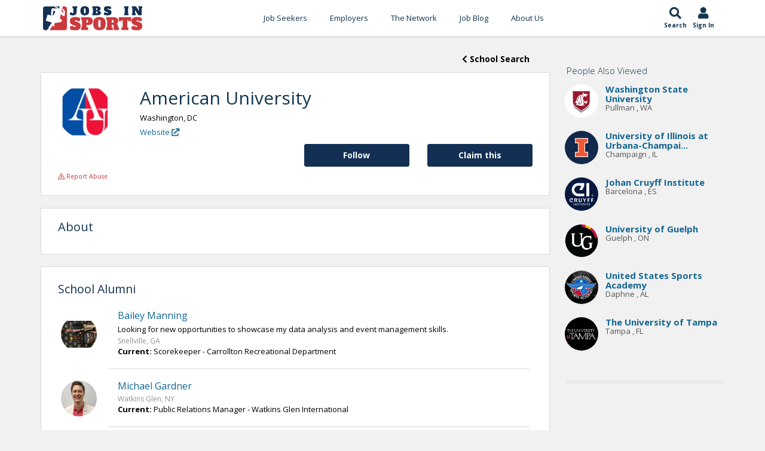

--- FILE ---
content_type: text/html;charset=UTF-8
request_url: https://www.jobsinsports.com/Content/School/rewrite.cfm?school=american-university&rewritten=1
body_size: 9394
content:
<!DOCTYPE html>
<html lang="en">
<head>
<meta charset="utf-8" />
<title>American University Sports Jobs & Careers | JobsInSports.com</title>
<meta name="description" content="JobsInSports.com is the top job board in the industry for American University sports jobs. Access American University careers today!"/>
<link rel="canonical" href="https://www.jobsinsports.com/s/american-university"/>
<meta name="keywords" content="sports careers, jobs in sports">
<link href="//plus.google.com/116170621369082720700" rel="dns-prefetch" rel="publisher"/>
<meta name="twitter:card" content="summary" />
<meta name="twitter:site" content="@JobsInSports" />
<meta name="twitter:title" content="American University Sports Jobs & Careers | JobsInSports.com" />
<meta name="twitter:description" content="JobsInSports.com is the top job board in the industry for American University sports jobs. Access American University careers today!" />
<meta name="twitter:image" content="https://www.jobsinsports.com/common/images/jis-logo.png" />
<meta property="og:title" content="American University Sports Jobs & Careers | JobsInSports.com">
<meta property="og:site_name" content="JobsInSports.com">
<meta property="og:url" content="https://www.jobsinsports.com/Content/School/rewrite.cfm?school=american-university&rewritten=1">
<meta property="og:description" content="JobsInSports.com is the top job board in the industry for American University sports jobs. Access American University careers today!">
<meta property="og:type" content="website">
<meta property="og:image" content="https://www.jobsinsports.com/common/images/jis-logo.png" />
<!-- Google Tag Manager -->
<script defer>(function(w,d,s,l,i){w[l]=w[l]||[];w[l].push({'gtm.start':
new Date().getTime(),event:'gtm.js'});var f=d.getElementsByTagName(s)[0],
j=d.createElement(s),dl=l!='dataLayer'?'&l='+l:'';j.async=true;j.src=
'https://www.googletagmanager.com/gtm.js?id='+i+dl;f.parentNode.insertBefore(j,f);
})(window,document,'script','dataLayer','GTM-TC6DHR9');</script>
<!-- End Google Tag Manager -->
<!-- Google Ads -->
<script async src="https://pagead2.googlesyndication.com/pagead/js/adsbygoogle.js?client=ca-pub-5695899484398013" crossorigin="anonymous"></script>
<!-- mobile settings -->
<meta name="viewport" content="width=device-width, maximum-scale=1, initial-scale=1, user-scalable=0" />
<!-- Favicon -->
<link rel="apple-touch-icon" sizes="180x180" href="/common/redesign_includes/img/apple-touch-icon.png">
<link rel="icon" type="image/png" href="/common/redesign_includes/img/favicon-32x32.png" sizes="32x32">
<link rel="icon" type="image/png" href="/common/redesign_includes/img/favicon-16x16.png" sizes="16x16">
<link rel="manifest" href="/common/redesign_includes/img/manifest.json">
<link rel="mask-icon" href="/common/redesign_includes/img/safari-pinned-tab.svg" color="#5bbad5">
<meta name="theme-color" content="#ffffff">
<!-- CORE CSS -->
<link href="/common/redesign_includes/plugins/bootstrap/css/bootstrap.min.css" rel="stylesheet" type="text/css" />
<link href="/common/redesign_includes/css/bootstrap-dialog.min.css" rel="stylesheet" type="text/css" />
<link href="/common/redesign_includes/css/animate.css" rel="stylesheet" type="text/css" />
<!-- layout variants -->
<link href="/common/redesign_includes/css/layout-blog.css" rel="stylesheet" type="text/css" />
<!-- Theme CSS -->
<link href="/common/redesign_includes/css/essentials.css" rel="stylesheet" type="text/css" />
<link href="/common/redesign_includes/css/layout.css" rel="stylesheet" type="text/css" />
<link href="/common/redesign_includes/css/header-3.css" rel="stylesheet" type="text/css" />
<link href="/common/redesign_includes/css/footer-default.css" rel="stylesheet" type="text/css" />
<!-- THEME CSS -->
<link href="/common/redesign_includes/css/darkblue.css" rel="stylesheet" type="text/css" id="color_scheme" />
<link href="/common/redesign_includes/css/custom.css" rel="stylesheet" type="text/css" />
<link href="/common/redesign_includes/css/utilities.css" rel="stylesheet" type="text/css" />
<link href="https://fonts.googleapis.com/css?family=Open+Sans:300,400,400i,700" async rel="stylesheet">
<link href="https://fonts.googleapis.com/css?family=Alfa+Slab+One&display=swap" rel="stylesheet">
<link href="/Content/Members/profile/css/profile.css" rel="stylesheet" type="text/css" />
<!-- some components load javascript that uses jQuery. We need this prior to content -->
<script type="text/javascript" src="/common/redesign_includes/plugins/jquery-2.1.3.min.js"></script>
<link href="/pigeonpost/assets/pigeonpost.css" rel="stylesheet" type="text/css" />
<!-- /page schema -->
<!-- cookie acceptance -->
<script type="text/javascript">
var _iub = _iub || [];
_iub.csConfiguration = {"enableCcpa":true,"countryDetection":true,"consentOnContinuedBrowsing":false,"ccpaAcknowledgeOnDisplay":true,"whitelabel":false,"lang":"en","siteId":2229635,"cookiePolicyId":70023011, "banner":{ "acceptButtonDisplay":true,"customizeButtonDisplay":true,"acceptButtonColor":"#0073CE","acceptButtonCaptionColor":"white","customizeButtonColor":"#DADADA","customizeButtonCaptionColor":"#4D4D4D","rejectButtonDisplay":false,"rejectButtonColor":"#0073CE","rejectButtonCaptionColor":"white","position":"float-top-center","textColor":"black","backgroundColor":"white" }};
</script>
<script defer type="text/javascript" src="//cdn.iubenda.com/cs/ccpa/stub.js"></script>
<script defer type="text/javascript" src="//cdn.iubenda.com/cs/iubenda_cs.js" charset="UTF-8" async></script>
</head>
<body class="smoothscroll page_content_school_rewrite">
<!-- Google Tag Manager (noscript) -->
<noscript><iframe src="https://www.googletagmanager.com/ns.html?id=GTM-TC6DHR9"
height="0" width="0" style="display:none;visibility:hidden"></iframe></noscript>
<!-- End Google Tag Manager (noscript) -->
<div id="wrapper">
<!-- Top Bar -->
<!-- /Top Bar -->
<header id="topNav">
<div class="container">
<div class="jis-header--top">
<div class="jis-header--logo">
<a href="/">
<img src="/common/redesign_includes/img/jobs-in-sports-logo-no-outline.svg" width="170" height="43" alt="Jobs In Sports Logo">
</a>
</div>
<nav class="jis-header--mainnav nav-main">
<div class="offcanvas-header clearfix">
<button class="btn btn-mobile menu-trigger menu-close"><i class="fa fa-times"></i></button>
<a class="offcanvas-logo" href="/">
<img src="/common/redesign_includes/img/jobs-in-sports-logo-no-outline.svg" width="120" height="43" alt="Jobs In Sports Main Logo">
</a>
</div>
<ul id="topMain" class="nav nav-pills colored"><!-- "colored" class = colored active menu -->
<li class="dropdown ">
<a class="hidden-md hidden-lg hidden-xl dropdown-toggle" href="#">Job Seekers</a>
<a class="hidden-sm hidden-xs" href="/content/members/index_public.cfm">Job Seekers</a>
<ul class="dropdown-menu">
<li class=""><a href="/content/members/index_public.cfm">Search Jobs</a></li>
<li class=""><a href="/content/members/subscribe-options.cfm">Subscribe Options</a></li>
<li class=""><a href="/content/members/faqs.cfm">FAQ's</a></li>
<li class=""><a href="/content/members/testimonials.cfm">Testimonials</a></li>
<li class=""><a href="/content/members/terms-of-agreement.cfm">Terms and Conditions</a></li>
</ul>
</li>
<li class="dropdown hidden-sm hidden-md hidden-lg hidden-xl">
<a class="hidden-md hidden-lg hidden-xl dropdown-toggle" href="#">Jobs by Category</a>
<a class="hidden-sm hidden-xs" href="/content/members/index_public.cfm">Jobs by Category</a>
<ul class="dropdown-menu">
<li class=""><a href="/s-sports-marketing-events-promotions-jobs.html">Sports Marketing/Events/Promotions</a></li>
<li class=""><a href="/s-sports-management-administration-jobs.html">Sports Management Administration</a></li>
<li class=""><a href="/s-sports-media-jobs.html">Sports Media</a></li>
<li class=""><a href="/s-sports-sales-jobs.html">Sports Sales</a></li>
<li class=""><a href="/s-professional-coaching-scouting-jobs.html">Professional Coaching/Scouting</a></li>
<li class=""><a href="/s-health-fitness-rec-jobs.html">Health/Fitness/Rec.</a></li>
<li class=""><a href="/s-sports-internship-jobs.html">Sports Internship</a></li>
<li class=""><a href="/s-sports-technology-jobs.html">Sports Technology</a></li>
<li class=""><a href="/s-sports-services-jobs.html">Sports Services</a></li>
<li class=""><a href="/s-collegiate-sports-administration-jobs.html">Collegiate Sports Administration</a></li>
<li class=""><a href="/s-collegiate-sports-health-and-wellness-jobs.html">Collegiate Sports Health and Wellness</a></li>
<li class=""><a href="/s-college-coaching-jobs.html">College Coaching</a></li>
<li class=""><a href="/s-high-school-sports-administration-jobs.html">High School Sports Administration</a></li>
<li class=""><a href="/s-high-school-sports-health-and-wellness-jobs.html">High School Sports Health and Wellness</a></li>
<li class=""><a href="/s-high-school-coaching-jobs.html">High School Coaching</a></li>
</ul>
</li>
<li class="dropdown ">
<a class="hidden-md hidden-lg hidden-xl dropdown-toggle" href="#">Employers </a>
<a class="hidden-sm hidden-xs" href="/content/employers/subscribe.cfm">Employers </a>
<ul class="dropdown-menu">
<li class="">
<a class="" href="/content/employers/subscribe.cfm">Employer Signup</a>
</li>
<li class=""><a href="/content/employers/employers-faqs.cfm">FAQ's</a></li>
<li class=""><a href="/content/employers/terms-of-agreement.cfm">Terms and Conditions</a></li>
</ul>
</li>
<li class="">
<a href="/content/network/index.cfm?n=1">The Network</a>
<ul class="dropdown-menu">
<li class=""><a href="/content/network/index.cfm?n=1">Search Professionals</a></li>
<li class=""><a href="/content/company/search.cfm?n=1">Search Companies</a></li>
<li class=""><a href="/content/school/search.cfm?n=1">Search Schools</a></li>
</ul>
</li>
<li>
<a href="https://blog.jobsinsports.com/">Job Blog</a>
</li>
<li class="">
<a href="/content/about-us.cfm">About Us</a>
</li>
<li class="hidden-sm hidden-md hidden-lg hidden-xl ">
<a href="/login.cfm">Log In</a>
</li>
</ul>
</nav>
<div class="jis-header--extras nav">
<ul class="list-inline list-unstyled">
<li class="jis-header--extras-icon">
<a href="/content/members/index_public.cfm">
<i class="fa fa-search" aria-hidden="true"></i>
<div class="icon-description">
Search
</div>
</a>
</li>
<li class="jis-header--extras-icon dropdown">
<a href="/login.cfm">
<i class="fa fa-user" aria-hidden="true"></i>
<div class="icon-description" id="navAccount" data-user_id="0" data-user_type="anonymous">
Sign In
</div>
</a>
</li>
<li class="jis-header--extras-icon">
<button class="btn-mobile menu-trigger menu-open" data-toggle="collapse" data-target=".nav-main-collapse">
<i class="fa fa-bars" aria-hidden="true"></i>
<div class="d-block icon-description">
Menu
</div>
</button>
</li>
</ul>
</div>
</div>
</div>
</header>
<div id="mainBodyContainer"><!-- Main Body -->
<div id="form-content-title" style="display: none;">
Join for <strong style="font-weight:600;">FREE</strong>!
</div>
<div id="form-content" class="modal fade in vertical-center" style="display: none;">
<div class="row">
<div class="col-xs-12">
<form action="" method="POST" enctype="multipart/form-data" class="contact text-success" name="contact">
<div class="row item-box-desc">
<div class="col-xs-12">
<!-- REQUEST.isEmployersJob(getJobs.Id) -->
<strong>No Commitment</strong>, add your resume and profile to the JobsInSports.com candidate database and be found by employers who are looking for you!
</div>
</div>
<div class="row item-box-desc">
<div class="form-wrapper">
<div class="col-xs-12 col-sm-6">
<div class="title-form">Email</div>
<input type="email" name="email" class="form-control" placeholder="" required />
</div>
<div class="col-xs-12 col-sm-6">
<div class="title-form">Password</div>
<input type="password" name="password" class="form-control" placeholder="" required />
</div>
<div class="col-xs-12 col-sm-6">
<div class="title-form">First Name</div>
<input type="text" name="firstname" class="form-control" placeholder="" required />
</div>
<div class="col-xs-12 col-sm-6">
<div class="title-form">Last Name</div>
<input type="text" name="lastname" class="form-control padding" placeholder="" required />
</div>
</div>
<div class="divider slim-margins top"></div>
<div class="col-xs-12 col-sm-12" style="margin: 20px 0px 20px 0px;">
How did you hear of JobsInSports.com?
<select class="form-control font-min" id="hearOf" name="hearOf" required>
<option value=""></option>
<option value="search engine">Search Engine</option>
<option value="Magazine">Magazine</option>
<option value="Friend">Friend</option>
<option value="School">School</option>
<option value="Podcast">Podcast</option>
<option value="none">None of the Above</option>
</select>
</div>
<div class="divider slim-margins top"></div>
<div class="col-xs-12 item-box-desc">
<div class="colmarg">
<input type="checkbox" name="emailSignUp" checked="checked" value="1">
<small>Free job listings from your chosen criteria and sports employment advice sent directly to your inbox every week!</small>
</div>
</div>
<div class="divider slim-margins"></div>
<div class="col-xs-12 item-box-desc">
<div class="colmarg text-center">
<small>Already a member? <a href="javascript:void(0)" onclick="promptMemberLogin(false, false)">Click Here to login</a></small>
</div>
</div>
<div class="divider slim-margins"></div>
</div>
</form>
</div>
</div>
</div>


	
        <script>curFolder = 'Members';</script>
        <script type="text/javascript" src="/Content/Members/profile/js/profile.js" defer></script>
        <section id="School-landing">
			<div class="container">
                <div class="row">
                    <div class="col-xs-12 col-sm-9 col-section-clear">
                        <div class="row job-back-to-search">
							<div class="col-xs-12">			
								<button class="btn btn-secondary pull-right" onclick="window.location='/Content/School/search.cfm';">
                                    <i class="fas fa-chevron-left" aria-hidden="true"></i> School Search
                                </button>
							</div>
						</div>
                        <div class="row">
                            <div class="col-sm-12">
                                <div class="row profile-header">
                                    <center>

                                        

                                        

                                        <div class="col-xs-12 col-sm-2 profile-picture img-cont">
                                            <img src="/common/images/school_logos/472.png" class="valign" alt= "American University Logo"/>
                                        </div>
                                    </center>
                                    <div class="col-xs-12 col-sm-10">
                                        <h1 class="topHead slim-margins">

                                            
                                                American University
                                            
                                        </h1>
                                        <span class="location">
                                        
                                            Washington,

                                            
                                                DC
                                            
                                        </span>
                                        
                                            <br />
                                            <a href="http://american.edu/challenge-accepted"  rel="nofollow"  title="American University" target="_blank">Website <i class="fas fa-external-link"></i></a>
                                        
                                        
                                         <div class="edit-links">
                                            
                                        </div>
                                    </div>
                                </div>
                    
                                <div class="row action-row">
									
										<div class="col-xs-12 col-md-3 pull-right">
											<button id="claim"
													data-id="472"
													data-type="schools"
													class="btn btn-primary">
												Claim this
											</button>                                  
										</div>
										

                                    
                                        
                                            
                                        
                                            
                                        <div class="col-xs-12 col-md-3 pull-right">
                                            <button id="follow"
                                                    data-organization="472"
                                                    data-user="0"
                                                    data-type="schools"
                                                    data-user-type="member"
                                                    class="btn btn-primary pull-right">
                                                Follow
                                            </button>
                                        </div>
                                            
                                    				
								</div>
                                <div class="row">
                                    <div class="col-xs-12">
                                        

        
        
            
                <a class="report-abuse" 
                    href="javascript:void(0)" 
                    data-reported_user="" 
                    data-reported_type="employer" 
                    data-offending_material_type="School"
                    data-has_session="false">
                    <i class="far fa-exclamation-triangle"></i> Report Abuse
                </a>
            
        
                                    </div>
                                </div>												
                            </div>
                        </div>
                        
                        
						
							
                        	<div class="row">
								<div class="col-sm-12">
									<h3>About</h3>

                                    
									    <div class="summary">
                                            							
                                            
                                        </div>
                                        <div class="about" style="display: none;">
                                            							
                                            &nbsp;<a href="javascript:void(0)"
                                               class="showLess">Show less</a>
                                        </div>
                                    

									<div class="edit-links">
										
									</div>
								</div>
							</div>
						
						
								   

                        	
 						
										
										
						
                        
							<div class="row">
								<div class="col-sm-12">
									
									
										<h5 class="slim-margins">School Alumni</h5>	
									
										
									<div class="row">
										
											
	
	
	
		
			
		
	
	
		
	
		
	
		
		
	
	

	<div class="row resumeSearch">

		<div class="c-user--wrapper">
			<div class="profile-picture">
				<a href="/u/bailey-manning?from=network_search">
					
						<img src="/Content/u/757371/profile/p.jpeg" title="Bailey Manning's Jobs In Sports Profile Picture" alt="Bailey Manning's Jobs In Sports Profile Picture" />
					
				</a>
			</div>

			<div class="c-user_profile-desc">	

				<div class="col-xs-12 col-md-12">
                    <h3 class="c-user_username">
                        <a href="/u/bailey-manning?from=network_search">Bailey Manning</a>
                    </h3> 

                    
                        <div class="c-user_headline">Looking for new opportunities to showcase my data analysis and event management skills. </div>
                    

                    

                        
                            
                                <div class="location">Snellville, GA</div>
                            
                        

                    

					

					

						<div class="experienceItem">

							<div class="companyDetails">
								<div class="company-title">
									<strong>Current: </strong>Scorekeeper - Carrollton Recreational Department
								</div>
							</div>

						</div>

					

					
				</div>
			</div>
		</div>

	</div>
	


										
											
	
	
	
		
			
		
	
	
		
	
		
	
		
		
	
	

	<div class="row resumeSearch">

		<div class="c-user--wrapper">
			<div class="profile-picture">
				<a href="/content/members/profile/view.cfm?ID=759357&from=network_search">
					
						<img src="/Content/u/759357/profile/p.png" title="Michael Gardner's Jobs In Sports Profile Picture" alt="Michael Gardner's Jobs In Sports Profile Picture" />
					
				</a>
			</div>

			<div class="c-user_profile-desc">	

				<div class="col-xs-12 col-md-12">
                    <h3 class="c-user_username">
                        <a href="/content/members/profile/view.cfm?ID=759357&from=network_search">Michael Gardner</a>
                    </h3> 

                    

                    

                        
                            
                                <div class="location">Watkins Glen, NY</div>
                            
                        

                    

					

					

						<div class="experienceItem">

							<div class="companyDetails">
								<div class="company-title">
									<strong>Current: </strong>Public Relations Manager - Watkins Glen International
								</div>
							</div>

						</div>

					

					
				</div>
			</div>
		</div>

	</div>
	


										
											
	
	
	
		
			
		
	
	
		
	
		
	
		
		
	
	

	<div class="row resumeSearch">

		<div class="c-user--wrapper">
			<div class="profile-picture">
				<a href="/content/members/profile/view.cfm?ID=723074&from=network_search">
					
						<img src="/Content/u/723074/profile/p.png" title="Savannah McCann's Jobs In Sports Profile Picture" alt="Savannah McCann's Jobs In Sports Profile Picture" />
					
				</a>
			</div>

			<div class="c-user_profile-desc">	

				<div class="col-xs-12 col-md-12">
                    <h3 class="c-user_username">
                        <a href="/content/members/profile/view.cfm?ID=723074&from=network_search">Savannah McCann</a>
                    </h3> 

                    

                    

					

					

					
				</div>
			</div>
		</div>

	</div>
	


										
											
	
	
	
		
			
		
	
	
		
	
		
	
		
		
	
	

	<div class="row resumeSearch">

		<div class="c-user--wrapper">
			<div class="profile-picture">
				<a href="/content/members/profile/view.cfm?ID=763986&from=network_search">
					
						<img src="/Content/u/763986/profile/p.png" title="Rodney Coaxum-Richardson's Jobs In Sports Profile Picture" alt="Rodney Coaxum-Richardson's Jobs In Sports Profile Picture" />
					
				</a>
			</div>

			<div class="c-user_profile-desc">	

				<div class="col-xs-12 col-md-12">
                    <h3 class="c-user_username">
                        <a href="/content/members/profile/view.cfm?ID=763986&from=network_search">Rodney Coaxum-Richardson</a>
                    </h3> 

                    

                    

					

					

					
				</div>
			</div>
		</div>

	</div>
	


										
										









	
	
	
	

									</div>

								</div>

							</div>													
							
						
                    </div>
                    <div class="col-xs-12 col-sm-3 sticky-sidebar">
                        <div class="sidebar hidden-xs">
                            
							
	<div class="sidebar hidden-xs view_sidebar">

		
		
			
		
		
		
        

        

        <!-- Get any organization that has been viewed by someone who has also viewed this SubjectID -->
        

		
		
		
			
			<div class="alsoViewedProfiles">
				
				<h6 class="slim-margins">People Also Viewed</h6>
				<div class="box-body">

					
						
						<div class="profile-record">	
							
											
		
		
		

        
            

        

        
		
		
			
			
			
			
			
			
			
			
            
			
			
			
			
			
				

							<div class="row" style="">

								<div class="profile-picture pull-left">	

									<div class="img-cont">

										<a href="/s/washington-state-university">
											
												<img src="/common/images/school_logos/430.png" 
                                                     alt="Washington State University Jobs In Sports Profile Picture" 
                                                     title="Washington State University's Jobs In Sports Profile Picture" />
											
										</a>
									</div>
								</div>

								<div class="profile-desc">

									
										
									
									<h6 class="slim-margins">
										<a href="/s/washington-state-university">Washington State University</a>
									</h3> 
                        
                                    <div class="location">
                                    
                                        
                                            Pullman
                                        

                                        
                                        ,
                                        

                                        
                                            WA
                                        
                                    </div>
								</div>
							</div>											
						</div>
					
						
						<div class="profile-record">	
							
											
		
		
		

        
            

        

        
		
		
			
			
			
			
			
			
			
			
            
			
			
			
			
			
				

							<div class="row" style="">

								<div class="profile-picture pull-left">	

									<div class="img-cont">

										<a href="/s/university-of-illinois-at-urbanachampaign">
											
												<img src="/common/images/school_logos/592.jpg" 
                                                     alt="University of Illinois at Urbana-Champaign Jobs In Sports Profile Picture" 
                                                     title="University of Illinois at Urbana-Champaign's Jobs In Sports Profile Picture" />
											
										</a>
									</div>
								</div>

								<div class="profile-desc">

									
										
									
									<h6 class="slim-margins">
										<a href="/s/university-of-illinois-at-urbanachampaign">University of Illinois at Urbana-Champai...</a>
									</h3> 
                        
                                    <div class="location">
                                    
                                        
                                            Champaign
                                        

                                        
                                        ,
                                        

                                        
                                            IL
                                        
                                    </div>
								</div>
							</div>											
						</div>
					
						
						<div class="profile-record">	
							
											
		
		
		

        
            

        

        
		
		
			
			
			
			
			
			
			
			
            
			
			
			
			
			
				

							<div class="row" style="">

								<div class="profile-picture pull-left">	

									<div class="img-cont">

										<a href="/s/johan-cruyff-institute">
											
												<img src="/common/images/school_logos/266.png" 
                                                     alt="Johan Cruyff Institute Jobs In Sports Profile Picture" 
                                                     title="Johan Cruyff Institute's Jobs In Sports Profile Picture" />
											
										</a>
									</div>
								</div>

								<div class="profile-desc">

									
										
									
									<h6 class="slim-margins">
										<a href="/s/johan-cruyff-institute">Johan Cruyff Institute</a>
									</h3> 
                        
                                    <div class="location">
                                    
                                        
                                            Barcelona
                                        

                                        
                                        ,
                                        

                                        
                                            ES
                                        
                                    </div>
								</div>
							</div>											
						</div>
					
						
						<div class="profile-record">	
							
											
		
		
		

        
            

        

        
		
		
			
			
			
			
			
			
			
			
            
			
			
			
			
			
				

							<div class="row" style="">

								<div class="profile-picture pull-left">	

									<div class="img-cont">

										<a href="/s/university-of-guelph">
											
												<img src="/common/images/school_logos/1520.jpg" 
                                                     alt="University of Guelph Jobs In Sports Profile Picture" 
                                                     title="University of Guelph's Jobs In Sports Profile Picture" />
											
										</a>
									</div>
								</div>

								<div class="profile-desc">

									
										
									
									<h6 class="slim-margins">
										<a href="/s/university-of-guelph">University of Guelph</a>
									</h3> 
                        
                                    <div class="location">
                                    
                                        
                                            Guelph
                                        

                                        
                                        ,
                                        

                                        
                                            ON
                                        
                                    </div>
								</div>
							</div>											
						</div>
					
						
						<div class="profile-record">	
							
											
		
		
		

        
            

        

        
		
		
			
			
			
			
			
			
			
			
            
			
			
			
			
			
				

							<div class="row" style="">

								<div class="profile-picture pull-left">	

									<div class="img-cont">

										<a href="/s/united-states-sports-academy">
											
												<img src="/common/images/school_logos/183.png" 
                                                     alt="United States Sports Academy Jobs In Sports Profile Picture" 
                                                     title="United States Sports Academy's Jobs In Sports Profile Picture" />
											
										</a>
									</div>
								</div>

								<div class="profile-desc">

									
										
									
									<h6 class="slim-margins">
										<a href="/s/united-states-sports-academy">United States Sports Academy</a>
									</h3> 
                        
                                    <div class="location">
                                    
                                        
                                            Daphne
                                        

                                        
                                        ,
                                        

                                        
                                            AL
                                        
                                    </div>
								</div>
							</div>											
						</div>
					
						
						<div class="profile-record">	
							
											
		
		
		

        
            

        

        
		
		
			
			
			
			
			
			
			
			
            
			
			
			
			
			
				

							<div class="row" style="">

								<div class="profile-picture pull-left">	

									<div class="img-cont">

										<a href="/s/the-university-of-tampa">
											
												<img src="/common/images/school_logos/2508.jpg" 
                                                     alt="The University of Tampa Jobs In Sports Profile Picture" 
                                                     title="The University of Tampa's Jobs In Sports Profile Picture" />
											
										</a>
									</div>
								</div>

								<div class="profile-desc">

									
										
									
									<h6 class="slim-margins">
										<a href="/s/the-university-of-tampa">The University of Tampa</a>
									</h3> 
                        
                                    <div class="location">
                                    
                                        
                                            Tampa
                                        

                                        
                                        ,
                                        

                                        
                                            FL
                                        
                                    </div>
								</div>
							</div>											
						</div>
					
				</div>
			</div>		
		
    </div>

							
							<div class="divider half-margins"></div>
							
							



	
	<div class="adBar content-school-rewrite">
		

	</div>
	
	

                            
                        </div>
                    </div>
                </div>
            </div>
    
	
	

		
	
	

	
	
	

	
	
	
	
	
	
	
	
	
	
	

	
	

	
	
		
	


		


</div><!-- /Main Body -->
<!-- DARK CALLOUT -->
<div class="callout dark arrow-up footerLinks">
<div class="container text-center">
<h2>Everything You Need to Land Your Dream Sports Job</h2>
<p>Jobs In Sports offers all of the tools, statistics, and job information you need to start a career in sports.</p>
<div class="divider half-margins hidden-xs"><!-- divider --></div>
<div class="row">
<div class="col-xs-10 col-xs-offset-1 col-sm-12 col-sm-offset-0">
<div class="row text-left">
<div class="col-xs-12 col-md-3 col-sm-6">
<h4>Jobs by Category</h4>
<ul class="list-icon spaced dot-circle">
<li>
<a href="/sports-agent-jobs" style="text-transform:capitalize;">
Sports
agent
Jobs
</a>
</li>
<li>
<a href="/sports-coaching-jobs" style="text-transform:capitalize;">
Professional Coaching Jobs
</a>
</li>
<li>
<a href="/sports-college-coaching-jobs" style="text-transform:capitalize;">
College Coaching Jobs
</a>
</li>
<li>
<a href="/sports-fitness-jobs" style="text-transform:capitalize;">
Health &amp; Fitness Jobs
</a>
</li>
<li>
<a href="/sports-high-school-coaching-jobs" style="text-transform:capitalize;">
High School Coaching Jobs
</a>
</li>
<li>
<a href="/sports-law-jobs" style="text-transform:capitalize;">
Sports
law
Jobs
</a>
</li>
<li>
<a href="/sports-management-jobs" style="text-transform:capitalize;">
Sports
management
Jobs
</a>
</li>
<li>
<a href="/sports-marketing-jobs" style="text-transform:capitalize;">
Sports Marketing Jobs
</a>
</li>
<li>
<a href="/sports-media-jobs" style="text-transform:capitalize;">
Sports
media
Jobs
</a>
</li>
<li>
<a href="/sports-sales-jobs" style="text-transform:capitalize;">
Sports
sales
Jobs
</a>
</li>
<li>
<a href="/sports-strength-and-conditioning-jobs" style="text-transform:capitalize;">
Strength And Conditioning Jobs
</a>
</li>
<li>
<a href="/sports-writer-jobs" style="text-transform:capitalize;">
Sports
Writing
Jobs
</a>
</li>
</ul>
</div>
<div class="divider slim-margins hidden-sm hidden-md hidden-lg hidden-xl"></div>
<div class="col-md-3 col-sm-6">
<h4>Jobs by Sport</h4>
<ul class="list-icon spaced dot-circle">
<li>
<a href="/baseball-jobs" style="text-transform: capitalize ;">baseball <span style="text-transform:capitalize;">jobs</span></a>
</li>
<li>
<a href="/basketball-jobs" style="text-transform: capitalize ;">basketball <span style="text-transform:capitalize;">jobs</span></a>
</li>
<li>
<a href="/college-hockey-jobs" style="text-transform: capitalize ;">college hockey <span style="text-transform:capitalize;">jobs</span></a>
</li>
<li>
<a href="/football-jobs" style="text-transform: capitalize ;">football <span style="text-transform:capitalize;">jobs</span></a>
</li>
<li>
<a href="/golf-jobs" style="text-transform: capitalize ;">golf <span style="text-transform:capitalize;">jobs</span></a>
</li>
<li>
<a href="/hockey-jobs" style="text-transform: capitalize ;">hockey <span style="text-transform:capitalize;">jobs</span></a>
</li>
<li>
<a href="/mlb-jobs" style="text-transform:capitalize;">MLB jobs</a>
</li>
<li>
<a href="/mls-jobs" style="text-transform:capitalize;">MLS jobs</a>
</li>
<li>
<a href="/nascar-jobs" style="text-transform: capitalize ;">nascar <span style="text-transform:capitalize;">jobs</span></a>
</li>
<li>
<a href="/nba-jobs" style="text-transform:capitalize;">NBA jobs</a>
</li>
<li>
<a href="/ncaa-jobs" style="text-transform: uppercase ;">ncaa <span style="text-transform:capitalize;">jobs</span></a>
</li>
<li>
<a href="/nfl-jobs" style="text-transform:capitalize;">NFL jobs</a>
</li>
<li>
<a href="/nhl-jobs" style="text-transform:capitalize;">NHL jobs</a>
</li>
<li>
<a href="/soccer-jobs" style="text-transform: capitalize ;">soccer <span style="text-transform:capitalize;">jobs</span></a>
</li>
<li>
<a href="/tennis-jobs" style="text-transform: capitalize ;">tennis <span style="text-transform:capitalize;">jobs</span></a>
</li>
</ul>
</div>
<div class="divider slim-margins hidden-md hidden-lg hidden-xl"></div>
<div class="col-md-3 col-sm-6">
<h4>Jobs by City</h4>
<ul class="list-icon spaced dot-circle">
<li><a href="/sports-jobs/new-york" style="text-transform:capitalize;">New york Sports Jobs</a></li>
<li><a href="/sports-jobs/universal-city" style="text-transform:capitalize;">Universal city Sports Jobs</a></li>
<li><a href="/sports-jobs/chicago" style="text-transform:capitalize;">Chicago Sports Jobs</a></li>
<li><a href="/sports-jobs/los-angeles" style="text-transform:capitalize;">Los angeles Sports Jobs</a></li>
<li><a href="/sports-jobs/washington" style="text-transform:capitalize;">Washington Sports Jobs</a></li>
<li><a href="/sports-jobs/orlando" style="text-transform:capitalize;">Orlando Sports Jobs</a></li>
<li><a href="/sports-jobs/bristol" style="text-transform:capitalize;">Bristol Sports Jobs</a></li>
<li><a href="/sports-jobs/englewood-cliffs" style="text-transform:capitalize;">Englewood cliffs Sports Jobs</a></li>
<li><a href="/sports-jobs/miami" style="text-transform:capitalize;">Miami Sports Jobs</a></li>
<li><a href="/sports-jobs/indianapolis" style="text-transform:capitalize;">Indianapolis Sports Jobs</a></li>
<li><a href="/sports-jobs/houston" style="text-transform:capitalize;">Houston Sports Jobs</a></li>
<li><a href="/sports-jobs/san-francisco" style="text-transform:capitalize;">San francisco Sports Jobs</a></li>
<li><a href="/sports-jobs/stamford" style="text-transform:capitalize;">Stamford Sports Jobs</a></li>
<li><a href="/sports-jobs/glendale" style="text-transform:capitalize;">Glendale Sports Jobs</a></li>
<li><a href="/sports-jobs/tampa" style="text-transform:capitalize;">Tampa Sports Jobs</a></li>
<li><a href="/sports-jobs/boston" style="text-transform:capitalize;">Boston Sports Jobs</a></li>
<li><a href="/sports-jobs/charlotte" style="text-transform:capitalize;">Charlotte Sports Jobs</a></li>
<li><a href="/sports-jobs/adams" style="text-transform:capitalize;">Adams Sports Jobs</a></li>
<li><a href="/sports-jobs/las-vegas" style="text-transform:capitalize;">Las vegas Sports Jobs</a></li>
<li><a href="/sports-jobs/atlanta" style="text-transform:capitalize;">Atlanta Sports Jobs</a></li>
<li><a href="/sports-jobs/denver" style="text-transform:capitalize;">Denver Sports Jobs</a></li>
<li><a href="/sports-jobs/irving" style="text-transform:capitalize;">Irving Sports Jobs</a></li>
</ul>
</div>
<div class="divider slim-margins hidden-sm hidden-md hidden-lg hidden-xl"></div>
<div class="col-md-3 col-sm-6">
<h4>Internship Categories</h4>
<ul class="list-icon spaced dot-circle">
<li>
<a href="/mlb-internships" style="text-transform:capitalize;">MLB internships</a>
</li>
<li>
<a href="/nba-internships" style="text-transform:capitalize;">NBA internships</a>
</li>
<li>
<a href="/nfl-internships" style="text-transform:capitalize;">NFL internships</a>
</li>
<li>
<a href="/nhl-internships" style="text-transform:capitalize;">NHL internships</a>
</li>
<li>
<a href="/sports-broadcasting-internships" style="text-transform:capitalize;">sports broadcasting internships</a>
</li>
<li>
<a href="/sports-communication-internships" style="text-transform:capitalize;">sports communication internships</a>
</li>
<li>
<a href="/sports-database-marketing-internships" style="text-transform:capitalize;">sports database marketing internships</a>
</li>
<li>
<a href="/sports-events-internships" style="text-transform:capitalize;">sports events internships</a>
</li>
<li>
<a href="/sports-game-operations-internships" style="text-transform:capitalize;">sports game operations internships</a>
</li>
<li>
<a href="/sports-group-internships" style="text-transform:capitalize;">sports group internships</a>
</li>
<li>
<a href="/sports-management-internships" style="text-transform:capitalize;">sports management internships</a>
</li>
<li>
<a href="/sports-marketing-internships" style="text-transform:capitalize;">sports marketing internships</a>
</li>
<li>
<a href="/sports-media-internships" style="text-transform:capitalize;">sports media internships</a>
</li>
<li>
<a href="/sports-operations-internships" style="text-transform:capitalize;">sports operations internships</a>
</li>
<li>
<a href="/sports-production-internships" style="text-transform:capitalize;">sports production internships</a>
</li>
<li>
<a href="/sports-retail-internships" style="text-transform:capitalize;">sports retail internships</a>
</li>
<li>
<a href="/sports-sales-internships" style="text-transform:capitalize;">sports sales internships</a>
</li>
<li>
<a href="/sports-sponsorship-internships" style="text-transform:capitalize;">sports sponsorship internships</a>
</li>
<li>
<a href="/sports-ticket-sales-internships" style="text-transform:capitalize;">sports ticket sales internships</a>
</li>
<li>
<a href="/sports-video-production-internships" style="text-transform:capitalize;">sports video production internships</a>
</li>
<li>
<a href="/sports-internships" style="text-transform:capitalize;">sports internships</a>
</li>
</ul>
</div>
</div>
</div>
</div>
</div>
</div>
<!-- /DARK CALLOUT -->
<div class="styleBackgroundColor">
<div class="container">
<!-- CALLOUT -->
<div class="callout styleBackgroundColor readyToGetStarted"><!-- add "styleBackgroundColor" class for colored background and white text OR "dark" for a dark callout -->
<div class="row">
<div class="col-sm-8"><!-- title + shortdesc -->
<h3>Ready to Get Started?</h3>
<p>Get access to the <strong>most up-to-date</strong> live sports jobs now!</p>
</div>
<div class="col-sm-3"><!-- button -->
<a href="javascript:void(0);"
onClick="promptFreeAccount(true);"
class="btn btn-primary btn-md" style="">Sign Up for a Free Account</a>
</div>
</div>
</div>
<br />
<br />
<!-- /CALLOUT -->
</div>
</div>
<!-- FOOTER -->
<footer id="footer">
<div class="copyright">
<div class="container text-center fsize12">
<div class="fsize13 hide_mobile">
<div class="block hidden-sm hidden-xs" style="margin-bottom: 20px;">
<a href="//www.facebook.com/pages/Jobs-In-Sports/113651395316972" rel="nofollow" target="_blank" class="social fa fa-facebook"></a>
<a href="//www.twitter.com/jobsinsports" rel="nofollow" target="_blank" class="social fa fa-twitter"></a>
<a href="//www.linkedin.com/company/jobs-in-sports" rel="nofollow" target="_blank" class="social fa fa-linkedin"></a>
<a href="https://www.instagram.com/jobs_in_sports/" rel="nofollow" target="_blank" class="social fa fa-instagram"></a>
<!--<a href="#" class="social fa fa-pinterest"></a>-->
</div>
</div>
</div>
<div class="container text-center fsize12">
Design and Development by
<a href="https://www.oyova.com" rel="nofollow" target="_blank" title="bootstrap themes &amp; templates" class="copyright">Oyova Software</a> •
All Right Reserved &copy; Jobs In Sports, LLC &nbsp;
<!-- <a href="#" class="fsize11">Privacy Policy</a> &bull; -->
<a href="/content/members/terms-of-agreement.cfm" class="fsize11">Terms of Service</a>
&nbsp;-&nbsp;
<a href="https://www.iubenda.com/privacy-policy/70023011" class="iubenda-nostyle iubenda-noiframe iubenda-embed iubenda-noiframe " rel="nofollow" title="Privacy Policy ">Privacy Policy</a><script defer type="text/javascript">(function (w,d) {var loader = function () {var s = d.createElement("script"), tag = d.getElementsByTagName("script")[0]; s.src="https://cdn.iubenda.com/iubenda.js"; tag.parentNode.insertBefore(s,tag);}; if(w.addEventListener){w.addEventListener("load", loader, false);}else if(w.attachEvent){w.attachEvent("onload", loader);}else{w.onload = loader;}})(window, document);</script>
&nbsp;-&nbsp;
<a href="https://www.iubenda.com/privacy-policy/70023011/cookie-policy" rel="nofollow" class="iubenda-nostyle iubenda-noiframe iubenda-embed iubenda-noiframe " title="Cookie Policy ">Cookie Policy</a><script defer type="text/javascript">(function (w,d) {var loader = function () {var s = d.createElement("script"), tag = d.getElementsByTagName("script")[0]; s.src="https://cdn.iubenda.com/iubenda.js"; tag.parentNode.insertBefore(s,tag);}; if(w.addEventListener){w.addEventListener("load", loader, false);}else if(w.attachEvent){w.attachEvent("onload", loader);}else{w.onload = loader;}})(window, document);</script>
&nbsp;-&nbsp;
<a href="/content/contact-us.cfm">Contact Us</a>
</div>
</div>
</footer>
<!-- /FOOTER -->
<a href="#" id="toTop"></a>
</div><!-- /#wrapper -->
<!-- Javascript Files -->
<script src="https://kit.fontawesome.com/204dfab2dc.js" crossorigin="anonymous" defer></script>
<script src="https://code.jquery.com/ui/1.12.1/jquery-ui.min.js" integrity="sha256-VazP97ZCwtekAsvgPBSUwPFKdrwD3unUfSGVYrahUqU=" crossorigin="anonymous" defer></script>
<link href="/common/redesign_includes/plugins/jquery-themes/smoothness/jquery-ui.css" rel="stylesheet" type="text/css" />
<script type="text/javascript" src="/common/redesign_includes/plugins/bootstrap/js/bootstrap.min.js" defer></script>
<script src="/common/redesign_includes/plugins/bootstrap-dialog.min.js" defer></script>
<script src="https://www.google.com/recaptcha/api.js?render=6Ldgn1waAAAAAPCZHvOVZV8Jnrge_oJAJbIL3jvP" defer></script>
<link href="https://cdnjs.cloudflare.com/ajax/libs/select2/4.0.6-rc.0/css/select2.min.css" rel="stylesheet" />
<script src="https://cdnjs.cloudflare.com/ajax/libs/select2/4.0.6-rc.0/js/select2.min.js" defer></script>
<!-- Custom Scripts -->
<script>
var presentFreeCount = 1;
</script>
<script type="text/javascript" src="/common/redesign_includes/js/scripts.js" defer></script>
<script type="text/javascript" src="/common/redesign_includes/js/oyovaScripts.js" defer></script>
<script type="text/javascript" src="/common/redesign_includes/js/equalizer.js" defer></script>
<script type="text/javascript" src="/common/redesign_includes/js/cookies.min.js" defer></script>
<script src="https://cdnjs.cloudflare.com/ajax/libs/popper.js/1.14.7/umd/popper.min.js" integrity="sha384-UO2eT0CpHqdSJQ6hJty5KVphtPhzWj9WO1clHTMGa3JDZwrnQq4sF86dIHNDz0W1" crossorigin="anonymous" defer></script>
<script src="https://js.pusher.com/7.0/pusher-with-encryption.min.js" defer></script>
<script src="/pigeonpost/assets/pigeonpost.js" defer></script>
<script src="/common/redesign_includes/js/violate.js" defer></script>
<script src="/common/redesign_includes/js/timezone.js" defer></script>
<!-- Google Code for Remarketing Tag -->
<script type="text/javascript">
/* <![CDATA[ */
var google_conversion_id = 1072522878;
var google_custom_params = window.google_tag_params;
var google_remarketing_only = true;
/* ]]> */
</script>
<script type="text/javascript" src="//www.googleadservices.com/pagead/conversion.js"></script>
<noscript><div style="display:inline;"><img height="1" width="1" style="border-style:none;" alt="" src="//googleads.g.doubleclick.net/pagead/viewthroughconversion/1072522878/?value=0&amp;guid=ON&amp;script=0"/></div></noscript>
<!-- Facebook Pixel Code -->
<script>
!function(f,b,e,v,n,t,s){if(f.fbq)return;n=f.fbq=function(){n.callMethod?n.callMethod.apply(n,arguments):n.queue.push(arguments)};if(!f._fbq)f._fbq=n;n.push=n;n.loaded=!0;n.version='2.0';n.queue=[];t=b.createElement(e);t.async=!0;t.src=v;s=b.getElementsByTagName(e)[0];s.parentNode.insertBefore(t,s)}(window,document,'script','https://connect.facebook.net/en_US/fbevents.js');fbq('init', '1783832598538517');fbq('track', 'PageView');
</script>
<noscript>
<img height="1" width="1"src="https://www.facebook.com/tr?id=1783832598538517&ev=PageView&noscript=1"/>
</noscript>
<!-- End Facebook Pixel Code -->
<!-- Hotjar Tracking Code for https://www.jobsinsports.com/ -->
<script>
(function(h,o,t,j,a,r){
h.hj=h.hj||function(){(h.hj.q=h.hj.q||[]).push(arguments)};
h._hjSettings={hjid:908567,hjsv:6};
a=o.getElementsByTagName('head')[0];
r=o.createElement('script');r.async=1;
r.src=t+h._hjSettings.hjid+j+h._hjSettings.hjsv;
a.appendChild(r);
})(window,document,'https://static.hotjar.com/c/hotjar-','.js?sv=');
</script>
<script defer src="https://static.cloudflareinsights.com/beacon.min.js/vcd15cbe7772f49c399c6a5babf22c1241717689176015" integrity="sha512-ZpsOmlRQV6y907TI0dKBHq9Md29nnaEIPlkf84rnaERnq6zvWvPUqr2ft8M1aS28oN72PdrCzSjY4U6VaAw1EQ==" data-cf-beacon='{"version":"2024.11.0","token":"4e0f0b3ebc954f4cae4d0b11d2e71c01","r":1,"server_timing":{"name":{"cfCacheStatus":true,"cfEdge":true,"cfExtPri":true,"cfL4":true,"cfOrigin":true,"cfSpeedBrain":true},"location_startswith":null}}' crossorigin="anonymous"></script>
</body></html>







--- FILE ---
content_type: text/html; charset=utf-8
request_url: https://www.google.com/recaptcha/api2/aframe
body_size: -84
content:
<!DOCTYPE HTML><html><head><meta http-equiv="content-type" content="text/html; charset=UTF-8"></head><body><script nonce="WDPvH3VAA_EDmR5cUr4wuQ">/** Anti-fraud and anti-abuse applications only. See google.com/recaptcha */ try{var clients={'sodar':'https://pagead2.googlesyndication.com/pagead/sodar?'};window.addEventListener("message",function(a){try{if(a.source===window.parent){var b=JSON.parse(a.data);var c=clients[b['id']];if(c){var d=document.createElement('img');d.src=c+b['params']+'&rc='+(localStorage.getItem("rc::a")?sessionStorage.getItem("rc::b"):"");window.document.body.appendChild(d);sessionStorage.setItem("rc::e",parseInt(sessionStorage.getItem("rc::e")||0)+1);localStorage.setItem("rc::h",'1769038593206');}}}catch(b){}});window.parent.postMessage("_grecaptcha_ready", "*");}catch(b){}</script></body></html>

--- FILE ---
content_type: text/css
request_url: https://www.jobsinsports.com/common/redesign_includes/css/footer-default.css
body_size: 259
content:
#footer{color:#777;display:block;vertical-align:bottom;background-color:#2b2b2b;border:none;z-index:101}#footer.bottom{position:absolute;left:0;right:0;bottom:0}#footer a.copyright{color:#777;padding:0}#footer .logo{display:block;margin-bottom:10px}#footer .spaced{padding:60px 15px}#footer .logo_footer{padding:40px 15px}#footer .dark{height:400px;background-color:#252525}#footer h2,#footer h3,#footer h4,#footer li a:hover{color:#fff}#footer .copyright{background-color:#252525;padding:20px 0}#footer hr{border:0;margin:0;padding:0;border-top:#1a1a1a 1px solid;border-bottom:#3d3d3d 1px solid}#footer li{position:relative;padding:6px 0;border-bottom:1px solid rgba(255,255,255,.1)}#footer li:after{width:100%;content:"";border-bottom:1px solid #1a1a1a;position:absolute;bottom:0;left:0}#footer li a{color:#777;text-decoration:none;font-size:14px;-webkit-transition:all .2s ease 0s;-moz-transition:all .2s ease 0s;-o-transition:all .2s ease 0s;transition:all .2s ease 0s}#footer li small{font-size:11px}#footer li small.ago{color:#666}#footer .form-control,#footer .input-group .btn,#footer .input-group-btn .btn{border:0;height:38px;margin-top:0}#footer .input-group-btn .btn{-webkit-border-top-right-radius:6px;-webkit-border-bottom-right-radius:6px;-moz-border-radius-topright:6px;-moz-border-radius-bottomright:6px;border-top-right-radius:6px;border-bottom-right-radius:6px}#footer input.form-control{-webkit-border-top-left-radius:6px;-webkit-border-bottom-left-radius:6px;-moz-border-radius-topleft:6px;-moz-border-radius-bottomleft:6px;border-top-left-radius:6px;border-bottom-left-radius:6px}#footer form{padding:0}#footer ul.nobordered li,#footer ul.nobordered li:after{border-bottom:0;padding:0}#footer ul.nobordered li a{padding:3px 0}#footer ul.nobordered li a>i.fa{padding-right:6px}@media only screen and (max-width:768px){#footer .spaced{padding:20px 15px}#footer .dark{height:auto}}@media only screen and (max-width:990px){#footer{border-top:#2b2b2b 1px solid}}